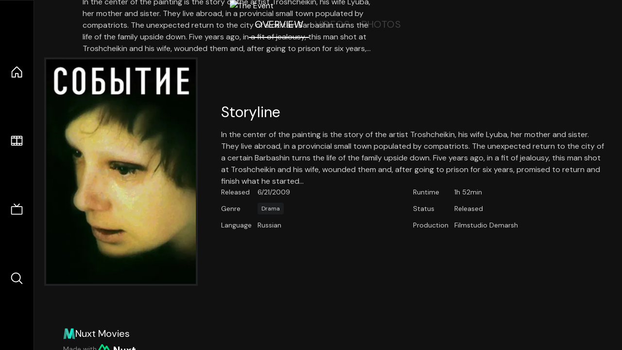

--- FILE ---
content_type: text/html;charset=utf-8
request_url: https://nuxt-movies.vercel.app/movie/896073
body_size: 8903
content:
<!DOCTYPE html><html  lang="en" data-capo=""><head><meta charset="utf-8">
<meta name="viewport" content="width=device-width, initial-scale=1">
<title>The Event · Nuxt Movies</title>
<link rel="stylesheet" href="/_nuxt/entry.DDYGQnBS.css" crossorigin>
<link rel="stylesheet" href="/_nuxt/Base.DDl6vxtR.css" crossorigin>
<link rel="stylesheet" href="/_nuxt/TheFooter.DSjxkPen.css" crossorigin>
<link rel="modulepreload" as="script" crossorigin href="/_nuxt/DFfBDzz8.js">
<link rel="modulepreload" as="script" crossorigin href="/_nuxt/wHmGi5hF.js">
<link rel="modulepreload" as="script" crossorigin href="/_nuxt/uLHvflS5.js">
<link rel="modulepreload" as="script" crossorigin href="/_nuxt/ClyUp67_.js">
<link rel="modulepreload" as="script" crossorigin href="/_nuxt/CYviWHQ5.js">
<link rel="modulepreload" as="script" crossorigin href="/_nuxt/BVNlbdLW.js">
<link rel="prefetch" as="script" crossorigin href="/_nuxt/C17z7VQ0.js">
<meta name="twitter:card" content="summary_large_image">
<meta name="twitter:site" content="@nuxt_js">
<meta name="twitter:creator" content="@nuxt_js">
<link rel="icon" type="image/webp" href="/movies.webp">
<meta name="description" content="In the center of the painting is the story of the artist Troshcheikin, his wife Lyuba, her mother and sister. They live abroad, in a provincial small town populated by compatriots. The unexpected return to the city of a certain Barbashin turns the life of the family upside down. Five years ago, in a fit of jealousy, this man shot at Troshcheikin and his wife, wounded them and, after going to prison for six years, promised to return and finish what he started…">
<meta property="og:image" content="https://movies-proxy.vercel.app/ipx/s_1200x630/tmdb/rGqcykTYJtcGF6efjyDUkMDseej.jpg">
<script type="module" src="/_nuxt/DFfBDzz8.js" crossorigin></script></head><body><div id="__nuxt"><!--[--><div class="nuxt-loading-indicator" style="position:fixed;top:0;right:0;left:0;pointer-events:none;width:auto;height:3px;opacity:0;background:repeating-linear-gradient(to right,#00dc82 0%,#34cdfe 50%,#0047e1 100%);background-size:Infinity% auto;transform:scaleX(0%);transform-origin:left;transition:transform 0.1s, height 0.4s, opacity 0.4s;z-index:999999;"></div><div h-full w-full font-sans grid="~ lt-lg:rows-[1fr_max-content] lg:cols-[max-content_1fr]" of-hidden view-transition-app transition duration-0><div id="app-scroller" of-x-hidden of-y-auto relative><div><div relative class="aspect-ratio-3/2 lg:aspect-ratio-25/9" bg-black><div absolute top-0 right-0 lt-lg="left-0" lg="bottom-0 left-1/3"><img onerror="this.setAttribute(&#39;data-error&#39;, 1)" width="1220" height="659" alt="The Event" data-nuxt-img srcset="https://movies-proxy.vercel.app/ipx/f_webp&amp;s_1220x659/tmdbnull 1x, https://movies-proxy.vercel.app/ipx/f_webp&amp;s_2440x1318/tmdbnull 2x" h-full w-full object-cover src="https://movies-proxy.vercel.app/ipx/f_webp&amp;s_1220x659/tmdbnull"></div><div absolute bottom-0 left-0 top-0 px-10 flex="~ col" justify-center lt-lg="bg-gradient-to-t right-0 p10" lg="px25 w-2/3 bg-gradient-to-r" from-black via-black to-transparent><template><div style="display:none;"><h1 mt-2 text-4xl lg:text-5xl line-clamp-2>The Event</h1><div flex="~ row wrap" gap2 items-center mt4><div relative aspect="11/2" filter-hue-rotate-320deg w-25><img src="/stars.webp" absolute inset-0 aria-hidden="true"><img src="/stars-filled.webp" absolute inset-0 aria-hidden="true" style="clip-path:inset(0 100% 0 0);"></div><div class="op50 hidden md:block">0</div><span class="op50 hidden md:block">·</span><div class="op50 hidden md:block">0 Reviews</div><span op50>·</span><div op50>2009</div><span op50>·</span><div op50>1h 52min</div></div><p class="mt-2 op80 leading-relaxed of-hidden line-clamp-3 md:line-clamp-5 text-xs md:text-base">In the center of the painting is the story of the artist Troshcheikin, his wife Lyuba, her mother and sister. They live abroad, in a provincial small town populated by compatriots. The unexpected return to the city of a certain Barbashin turns the life of the family upside down. Five years ago, in a fit of jealousy, this man shot at Troshcheikin and his wife, wounded them and, after going to prison for six years, promised to return and finish what he started…</p><!----></div></template></div><!----></div><!--[--><div flex items-center justify-center gap8 py6><button n-tab class="n-tab-active">Overview</button><button n-tab class="">Videos</button><button n-tab class="">Photos</button></div><!--[--><div p4 grid="~ cols-[max-content_1fr]" gap-8 items-center ma max-w-300><img onerror="this.setAttribute(&#39;data-error&#39;, 1)" width="400" height="600" alt="The Event" data-nuxt-img srcset="https://movies-proxy.vercel.app/ipx/f_webp&amp;s_400x600/tmdb/rGqcykTYJtcGF6efjyDUkMDseej.jpg 1x, https://movies-proxy.vercel.app/ipx/f_webp&amp;s_800x1200/tmdb/rGqcykTYJtcGF6efjyDUkMDseej.jpg 2x" block border="4 gray4/10" w-79 lt-md:hidden transition duration-400 object-cover aspect="10/16" style="view-transition-name:item-896073;" src="https://movies-proxy.vercel.app/ipx/f_webp&amp;s_400x600/tmdb/rGqcykTYJtcGF6efjyDUkMDseej.jpg"><div lt-md:w="[calc(100vw-2rem)]" flex="~ col" md:p4 gap6><div><h2 text-3xl mb4>Storyline</h2><div op80>In the center of the painting is the story of the artist Troshcheikin, his wife Lyuba, her mother and sister. They live abroad, in a provincial small town populated by compatriots. The unexpected return to the city of a certain Barbashin turns the life of the family upside down. Five years ago, in a fit of jealousy, this man shot at Troshcheikin and his wife, wounded them and, after going to prison for six years, promised to return and finish what he started…</div></div><div text-sm op80><ul grid="~ cols-[max-content_1fr] lg:cols-[max-content_1fr_max-content_1fr] gap3" items-center><!--[--><div>Released</div><div>6/21/2009</div><!--]--><!--[--><div>Runtime</div><div>1h 52min</div><!--]--><!----><!----><!----><!--[--><div>Genre</div><div flex="~ row wrap gap1"><!--[--><a href="/genre/18/movie" class="" bg="gray/10 hover:gray/20" p="x2 y1" rounded text-xs>Drama</a><!--]--></div><!--]--><!--[--><div>Status</div><div>Released</div><!--]--><!--[--><div>Language</div><div>Russian</div><!--]--><!--[--><div>Production</div><div>Filmstudio Demarsh</div><!--]--></ul></div><div><div flex="~ row gap5" items-center text-lg mt-5><!----><!----><!----><!----><!----><!----><!----><!----><!--[--><!--]--></div></div></div></div><!----><!--]--><!----><!----><!--]--><!----><footer p="y15 x15" flex="~ col gap4"><div flex="~ row gap2" items-center my2><img src="/movies-sm.webp" width="25" height="25" alt="Logo"><div text-xl> Nuxt Movies </div></div><div flex="~ row gap2" items-center><div op50 text-sm> Made with </div><a href="https://nuxt.com/" target="_blank" title="Nuxt 3"><svg viewbox="0 0 128 32" fill="none" xmlns="http://www.w3.org/2000/svg" h5><path d="M60.32 32C60.6656 32 60.96 31.7135 60.96 31.36V16.48C60.96 16.48 61.76 17.92 63.2 20.32L69.44 31.04C69.7255 31.6384 70.359 32 70.88 32H75.2V8H70.88C70.5923 8 70.24 8.23906 70.24 8.64V23.68L67.36 18.56L61.6 8.8C61.3197 8.3026 60.7166 8 60.16 8H56V32H60.32Z" fill="currentColor"></path><path d="M116.16 14.72H118.24C118.77 14.72 119.2 14.2902 119.2 13.76V9.6H123.68V14.72H128V18.56H123.68V25.44C123.68 27.12 124.489 27.84 125.92 27.84H128V32H125.28C121.592 32 119.2 29.6114 119.2 25.6V18.56H116.16V14.72Z" fill="currentColor"></path><path d="M94.56 14.72V24.64C94.56 26.8806 93.7188 28.7695 92.48 30.08C91.2412 31.3905 89.5306 32 87.2 32C84.8694 32 82.9988 31.3905 81.76 30.08C80.5422 28.7695 79.68 26.8806 79.68 24.64V14.72H82.24C82.7859 14.72 83.3231 14.8195 83.68 15.2C84.0369 15.5593 84.16 15.7704 84.16 16.32V24.64C84.16 25.9294 84.2331 26.7259 84.8 27.36C85.3669 27.973 86.0662 28.16 87.2 28.16C88.3548 28.16 88.8731 27.973 89.44 27.36C90.0069 26.7259 90.08 25.9294 90.08 24.64V16.32C90.08 15.7704 90.2031 15.4205 90.56 15.04C90.8736 14.7057 91.2045 14.7136 91.68 14.72C91.7457 14.7209 91.9337 14.72 92 14.72H94.56Z" fill="currentColor"></path><path d="M108.16 23.04L113.6 14.72H109.44C108.916 14.72 108.45 14.9081 108.16 15.36L105.6 19.2L103.2 15.52C102.91 15.0681 102.284 14.72 101.76 14.72H97.76L103.2 22.88L97.28 32H101.44C101.96 32 102.429 31.486 102.72 31.04L105.6 26.72L108.64 31.2C108.931 31.646 109.4 32 109.92 32H114.08L108.16 23.04Z" fill="currentColor"></path><path d="M26.88 32H44.64C45.2068 32.0001 45.7492 31.8009 46.24 31.52C46.7308 31.2391 47.2367 30.8865 47.52 30.4C47.8033 29.9135 48.0002 29.3615 48 28.7998C47.9998 28.2381 47.8037 27.6864 47.52 27.2001L35.52 6.56C35.2368 6.0736 34.8907 5.72084 34.4 5.44C33.9093 5.15916 33.2066 4.96 32.64 4.96C32.0734 4.96 31.5307 5.15916 31.04 5.44C30.5493 5.72084 30.2032 6.0736 29.92 6.56L26.88 11.84L20.8 1.59962C20.5165 1.11326 20.1708 0.600786 19.68 0.32C19.1892 0.0392139 18.6467 0 18.08 0C17.5133 0 16.9708 0.0392139 16.48 0.32C15.9892 0.600786 15.4835 1.11326 15.2 1.59962L0.32 27.2001C0.0363166 27.6864 0.000246899 28.2381 3.05588e-07 28.7998C-0.000246288 29.3615 0.0367437 29.9134 0.32 30.3999C0.603256 30.8864 1.10919 31.2391 1.6 31.52C2.09081 31.8009 2.63324 32.0001 3.2 32H14.4C18.8379 32 22.068 30.0092 24.32 26.24L29.76 16.8L32.64 11.84L41.44 26.88H29.76L26.88 32ZM14.24 26.88H6.4L18.08 6.72L24 16.8L20.0786 23.636C18.5831 26.0816 16.878 26.88 14.24 26.88Z" fill="#00DC82"></path></svg></a></div><div flex="~ row gap2" items-center><p text-true-gray:90 text-sm> Data provided by  <a op100 target="_blank" href="https://www.themoviedb.org/" title="The Movie Database" rel="noopener" n-link-text><svg xmlns="http://www.w3.org/2000/svg" xmlns:xlink="http://www.w3.org/1999/xlink" viewbox="0 0 273.42 35.52" inline h4 data-v-2d74ee30><defs data-v-2d74ee30><linearGradient id="linear-gradient" y1="17.76" x2="273.42" y2="17.76" gradientUnits="userSpaceOnUse" data-v-2d74ee30><stop offset="0" stop-color="#90cea1" data-v-2d74ee30></stop><stop offset="0.56" stop-color="#3cbec9" data-v-2d74ee30></stop><stop offset="1" stop-color="#00b3e5" data-v-2d74ee30></stop></linearGradient></defs><g id="Layer_2" data-name="Layer 2" data-v-2d74ee30><g id="Layer_1-2" data-name="Layer 1" data-v-2d74ee30><path class="cls-1" d="M191.85,35.37h63.9A17.67,17.67,0,0,0,273.42,17.7h0A17.67,17.67,0,0,0,255.75,0h-63.9A17.67,17.67,0,0,0,174.18,17.7h0A17.67,17.67,0,0,0,191.85,35.37ZM10.1,35.42h7.8V6.92H28V0H0v6.9H10.1Zm28.1,0H46V8.25h.1L55.05,35.4h6L70.3,8.25h.1V35.4h7.8V0H66.45l-8.2,23.1h-.1L50,0H38.2ZM89.14.12h11.7a33.56,33.56,0,0,1,8.08,1,18.52,18.52,0,0,1,6.67,3.08,15.09,15.09,0,0,1,4.53,5.52,18.5,18.5,0,0,1,1.67,8.25,16.91,16.91,0,0,1-1.62,7.58,16.3,16.3,0,0,1-4.38,5.5,19.24,19.24,0,0,1-6.35,3.37,24.53,24.53,0,0,1-7.55,1.15H89.14Zm7.8,28.2h4a21.66,21.66,0,0,0,5-.55A10.58,10.58,0,0,0,110,26a8.73,8.73,0,0,0,2.68-3.35,11.9,11.9,0,0,0,1-5.08,9.87,9.87,0,0,0-1-4.52,9.17,9.17,0,0,0-2.63-3.18A11.61,11.61,0,0,0,106.22,8a17.06,17.06,0,0,0-4.68-.63h-4.6ZM133.09.12h13.2a32.87,32.87,0,0,1,4.63.33,12.66,12.66,0,0,1,4.17,1.3,7.94,7.94,0,0,1,3,2.72,8.34,8.34,0,0,1,1.15,4.65,7.48,7.48,0,0,1-1.67,5,9.13,9.13,0,0,1-4.43,2.82V17a10.28,10.28,0,0,1,3.18,1,8.51,8.51,0,0,1,2.45,1.85,7.79,7.79,0,0,1,1.57,2.62,9.16,9.16,0,0,1,.55,3.2,8.52,8.52,0,0,1-1.2,4.68,9.32,9.32,0,0,1-3.1,3A13.38,13.38,0,0,1,152.32,35a22.5,22.5,0,0,1-4.73.5h-14.5Zm7.8,14.15h5.65a7.65,7.65,0,0,0,1.78-.2,4.78,4.78,0,0,0,1.57-.65,3.43,3.43,0,0,0,1.13-1.2,3.63,3.63,0,0,0,.42-1.8A3.3,3.3,0,0,0,151,8.6a3.42,3.42,0,0,0-1.23-1.13A6.07,6.07,0,0,0,148,6.9a9.9,9.9,0,0,0-1.85-.18h-5.3Zm0,14.65h7a8.27,8.27,0,0,0,1.83-.2,4.67,4.67,0,0,0,1.67-.7,3.93,3.93,0,0,0,1.23-1.3,3.8,3.8,0,0,0,.47-1.95,3.16,3.16,0,0,0-.62-2,4,4,0,0,0-1.58-1.18,8.23,8.23,0,0,0-2-.55,15.12,15.12,0,0,0-2.05-.15h-5.9Z" data-v-2d74ee30></path></g></g></svg></a></p></div><div flex="~ row gap2" items-center><p text-true-gray:90 text-sm> This project uses the TMDB API but is not endorsed or certified by TMDB. </p></div><div flex gap4 items-center><div flex="~ row gap5" items-center text-lg mt-5><a href="https://twitter.com/nuxt_js" target="_blank" aria-label="Link to Twitter account" rel="noopener" n-link><div i-simple-icons:twitter></div></a><!----><!----><!----><a href="https://github.com/nuxt/movies" target="_blank" aria-label="Link to GitHub account" rel="noopener" n-link><div i-simple-icons:github></div></a><!----><!----><!----><!--[--><a href="https://vercel.com" rel="noopener" target="_blank" aria-label="go to vercel"><svg class="h-8" viewbox="0 0 212 44" fill="none" xmlns="http://www.w3.org/2000/svg" alt="Vercel"><rect width="212" height="44" rx="8" fill="black"></rect><path d="M60.4375 15.2266V26.5H61.8438V22.4766H64.6797C66.7969 22.4766 68.3047 20.9844 68.3047 18.875C68.3047 16.7266 66.8281 15.2266 64.6953 15.2266H60.4375ZM61.8438 16.4766H64.3281C65.9609 16.4766 66.8594 17.3281 66.8594 18.875C66.8594 20.3672 65.9297 21.2266 64.3281 21.2266H61.8438V16.4766ZM73.3441 26.6484C75.7425 26.6484 77.2269 24.9922 77.2269 22.2891C77.2269 19.5781 75.7425 17.9297 73.3441 17.9297C70.9456 17.9297 69.4613 19.5781 69.4613 22.2891C69.4613 24.9922 70.9456 26.6484 73.3441 26.6484ZM73.3441 25.4375C71.7503 25.4375 70.8519 24.2812 70.8519 22.2891C70.8519 20.2891 71.7503 19.1406 73.3441 19.1406C74.9378 19.1406 75.8363 20.2891 75.8363 22.2891C75.8363 24.2812 74.9378 25.4375 73.3441 25.4375ZM89.2975 18.0781H87.9459L86.2897 24.8125H86.1647L84.2819 18.0781H82.9928L81.11 24.8125H80.985L79.3288 18.0781H77.9694L80.3288 26.5H81.6881L83.5631 19.9844H83.6881L85.5709 26.5H86.9381L89.2975 18.0781ZM93.8213 19.1172C95.1572 19.1172 96.0478 20.1016 96.0791 21.5938H91.4384C91.54 20.1016 92.4775 19.1172 93.8213 19.1172ZM96.04 24.3203C95.6884 25.0625 94.9541 25.4609 93.8681 25.4609C92.4384 25.4609 91.5088 24.4062 91.4384 22.7422V22.6797H97.4931V22.1641C97.4931 19.5469 96.1103 17.9297 93.8369 17.9297C91.5244 17.9297 90.04 19.6484 90.04 22.2969C90.04 24.9609 91.5009 26.6484 93.8369 26.6484C95.6806 26.6484 96.9931 25.7578 97.3838 24.3203H96.04ZM99.2825 26.5H100.626V21.2812C100.626 20.0938 101.556 19.2344 102.837 19.2344C103.103 19.2344 103.587 19.2812 103.697 19.3125V17.9688C103.525 17.9453 103.243 17.9297 103.025 17.9297C101.908 17.9297 100.939 18.5078 100.689 19.3281H100.564V18.0781H99.2825V26.5ZM108.181 19.1172C109.517 19.1172 110.408 20.1016 110.439 21.5938H105.798C105.9 20.1016 106.838 19.1172 108.181 19.1172ZM110.4 24.3203C110.048 25.0625 109.314 25.4609 108.228 25.4609C106.798 25.4609 105.869 24.4062 105.798 22.7422V22.6797H111.853V22.1641C111.853 19.5469 110.47 17.9297 108.197 17.9297C105.884 17.9297 104.4 19.6484 104.4 22.2969C104.4 24.9609 105.861 26.6484 108.197 26.6484C110.041 26.6484 111.353 25.7578 111.744 24.3203H110.4ZM116.76 26.6484C117.924 26.6484 118.924 26.0938 119.455 25.1562H119.58V26.5H120.861V14.7344H119.518V19.4062H119.4C118.924 18.4844 117.932 17.9297 116.76 17.9297C114.619 17.9297 113.221 19.6484 113.221 22.2891C113.221 24.9375 114.603 26.6484 116.76 26.6484ZM117.072 19.1406C118.596 19.1406 119.549 20.3594 119.549 22.2891C119.549 24.2344 118.603 25.4375 117.072 25.4375C115.533 25.4375 114.611 24.2578 114.611 22.2891C114.611 20.3281 115.541 19.1406 117.072 19.1406ZM131.534 26.6484C133.667 26.6484 135.065 24.9219 135.065 22.2891C135.065 19.6406 133.674 17.9297 131.534 17.9297C130.378 17.9297 129.354 18.5 128.893 19.4062H128.768V14.7344H127.424V26.5H128.706V25.1562H128.831C129.362 26.0938 130.362 26.6484 131.534 26.6484ZM131.221 19.1406C132.76 19.1406 133.674 20.3203 133.674 22.2891C133.674 24.2578 132.76 25.4375 131.221 25.4375C129.69 25.4375 128.737 24.2344 128.737 22.2891C128.737 20.3438 129.69 19.1406 131.221 19.1406ZM137.261 29.5469C138.753 29.5469 139.425 28.9688 140.143 27.0156L143.433 18.0781H142.003L139.698 25.0078H139.573L137.261 18.0781H135.808L138.925 26.5078L138.768 27.0078C138.417 28.0234 137.995 28.3906 137.222 28.3906C137.034 28.3906 136.823 28.3828 136.659 28.3516V29.5C136.847 29.5312 137.081 29.5469 137.261 29.5469ZM154.652 26.5L158.55 15.2266H156.402L153.589 24.1484H153.457L150.621 15.2266H148.394L152.332 26.5H154.652ZM162.668 19.3203C163.832 19.3203 164.598 20.1328 164.637 21.3984H160.613C160.699 20.1484 161.512 19.3203 162.668 19.3203ZM164.652 24.1484C164.371 24.7812 163.707 25.1328 162.746 25.1328C161.473 25.1328 160.652 24.2422 160.605 22.8203V22.7188H166.574V22.0938C166.574 19.3984 165.113 17.7812 162.676 17.7812C160.199 17.7812 158.66 19.5078 158.66 22.2578C158.66 25.0078 160.176 26.6719 162.691 26.6719C164.707 26.6719 166.137 25.7031 166.488 24.1484H164.652ZM168.199 26.5H170.137V21.5625C170.137 20.3672 171.012 19.5859 172.27 19.5859C172.598 19.5859 173.113 19.6406 173.262 19.6953V17.8984C173.082 17.8438 172.738 17.8125 172.457 17.8125C171.356 17.8125 170.434 18.4375 170.199 19.2812H170.067V17.9531H168.199V26.5ZM181.7 20.8281C181.497 19.0312 180.168 17.7812 177.973 17.7812C175.403 17.7812 173.895 19.4297 173.895 22.2031C173.895 25.0156 175.411 26.6719 177.981 26.6719C180.145 26.6719 181.489 25.4688 181.7 23.6797H179.856C179.653 24.5703 178.981 25.0469 177.973 25.0469C176.653 25.0469 175.856 24 175.856 22.2031C175.856 20.4297 176.645 19.4062 177.973 19.4062C179.036 19.4062 179.676 20 179.856 20.8281H181.7ZM186.817 19.3203C187.981 19.3203 188.747 20.1328 188.786 21.3984H184.762C184.848 20.1484 185.661 19.3203 186.817 19.3203ZM188.802 24.1484C188.52 24.7812 187.856 25.1328 186.895 25.1328C185.622 25.1328 184.802 24.2422 184.755 22.8203V22.7188H190.723V22.0938C190.723 19.3984 189.262 17.7812 186.825 17.7812C184.348 17.7812 182.809 19.5078 182.809 22.2578C182.809 25.0078 184.325 26.6719 186.841 26.6719C188.856 26.6719 190.286 25.7031 190.637 24.1484H188.802ZM192.427 26.5H194.364V14.6484H192.427V26.5Z" fill="white"></path><path d="M23.3248 13L32.6497 29H14L23.3248 13Z" fill="white"></path><line x1="43.5" y1="2.18557e-08" x2="43.5" y2="44" stroke="#5E5E5E"></line></svg></a><!--]--></div><div flex gap2 items-center mt-5> Language: <select id="langSwitcher" rounded-md text-sm p-1><!--[--><option value="en" p-1>English</option><option value="fa-IR" p-1>فارسی</option><option value="de-DE" p-1>Deutsch</option><option value="es-ES" p-1>Español</option><option value="it" p-1>Italiano</option><option value="ja" p-1>日本語</option><option value="zh-CN" p-1>简体中文</option><option value="pt-PT" p-1>Português</option><option value="pt-BR" p-1>Português do Brasil</option><option value="ru-RU" p-1>Русский</option><option value="fr-FR" p-1>Français</option><option value="uk-UA" p-1>Українська</option><option value="vi" p-1>Tiếng Việt</option><!--]--></select></div></div></footer></div></div><div flex="~ row lg:col" justify-evenly items-center py5 lg:px5 border="t lg:r base" bg-black lg:order-first><a href="/" class="" title="Home"><div text-2xl class="i-ph-house"></div></a><a href="/movie" class="" title="Movies"><div text-2xl class="i-ph-film-strip"></div></a><a href="/tv" class="" title="TV Shows"><div text-2xl class="i-ph-television-simple"></div></a><a href="/search" class="" title="Search"><div text-2xl class="i-ph-magnifying-glass"></div></a></div><!----><!----></div><!--]--></div><div id="teleports"></div><script type="application/json" data-nuxt-data="nuxt-app" data-ssr="true" id="__NUXT_DATA__">[["ShallowReactive",1],{"data":2,"state":4,"once":43,"_errors":44,"serverRendered":46,"path":47},["ShallowReactive",3],{},["Reactive",5],{"$snuxt-i18n-meta":6,"$sXw9JuWI1SU":7,"$sM3Kzwot1wb":40},{},{"adult":8,"backdrop_path":9,"belongs_to_collection":9,"budget":10,"genres":11,"homepage":15,"id":16,"imdb_id":17,"origin_country":18,"original_language":20,"original_title":21,"overview":22,"popularity":23,"poster_path":24,"production_companies":25,"production_countries":29,"release_date":32,"revenue":10,"runtime":33,"spoken_languages":34,"status":38,"tagline":15,"title":39,"video":8,"vote_average":10,"vote_count":10},false,null,0,[12],{"id":13,"name":14},18,"Drama","",896073,"tt4023538",[19],"RU","ru","Событие","In the center of the painting is the story of the artist Troshcheikin, his wife Lyuba, her mother and sister. They live abroad, in a provincial small town populated by compatriots. The unexpected return to the city of a certain Barbashin turns the life of the family upside down. Five years ago, in a fit of jealousy, this man shot at Troshcheikin and his wife, wounded them and, after going to prison for six years, promised to return and finish what he started…",0.507,"/rGqcykTYJtcGF6efjyDUkMDseej.jpg",[26],{"id":27,"logo_path":9,"name":28,"origin_country":19},81994,"Filmstudio Demarsh",[30],{"iso_3166_1":19,"name":31},"Russia","2009-06-21",112,[35],{"english_name":36,"iso_639_1":20,"name":37},"Russian","Pусский","Released","The Event",{"page":41,"results":42,"total_pages":10,"total_results":10},1,[],["Set"],["ShallowReactive",45],{},true,"/movie/896073"]</script>
<script>window.__NUXT__={};window.__NUXT__.config={public:{apiBaseUrl:"https://movies-proxy.vercel.app",i18n:{baseUrl:"",defaultLocale:"en",defaultDirection:"ltr",strategy:"no_prefix",lazy:true,rootRedirect:"",routesNameSeparator:"___",defaultLocaleRouteNameSuffix:"default",skipSettingLocaleOnNavigate:false,differentDomains:false,trailingSlash:false,configLocales:[{code:"en",name:"English",files:["/vercel/path0/internationalization/en.json"]},{code:"fa-IR",name:"فارسی",files:["/vercel/path0/internationalization/fa-IR.json"]},{code:"de-DE",name:"Deutsch",files:["/vercel/path0/internationalization/de-DE.json"]},{code:"es-ES",name:"Español",files:["/vercel/path0/internationalization/es-ES.json"]},{code:"it",name:"Italiano",files:["/vercel/path0/internationalization/it.json"]},{code:"ja",name:"日本語",files:["/vercel/path0/internationalization/ja.json"]},{code:"zh-CN",name:"简体中文",files:["/vercel/path0/internationalization/zh-CN.json"]},{code:"pt-PT",name:"Português",files:["/vercel/path0/internationalization/pt-PT.json"]},{code:"pt-BR",name:"Português do Brasil",files:["/vercel/path0/internationalization/pt-BR.json"]},{code:"ru-RU",name:"Русский",files:["/vercel/path0/internationalization/ru-RU.json"]},{code:"fr-FR",name:"Français",files:["/vercel/path0/internationalization/fr-FR.json"]},{code:"uk-UA",name:"Українська",files:["/vercel/path0/internationalization/uk-UA.json"]},{code:"vi",name:"Tiếng Việt",files:["/vercel/path0/internationalization/vi.json"]}],locales:{en:{domain:""},"fa-IR":{domain:""},"de-DE":{domain:""},"es-ES":{domain:""},it:{domain:""},ja:{domain:""},"zh-CN":{domain:""},"pt-PT":{domain:""},"pt-BR":{domain:""},"ru-RU":{domain:""},"fr-FR":{domain:""},"uk-UA":{domain:""},vi:{domain:""}},detectBrowserLanguage:{alwaysRedirect:false,cookieCrossOrigin:false,cookieDomain:"",cookieKey:"i18n_redirected",cookieSecure:false,fallbackLocale:"en",redirectOn:"root",useCookie:true},experimental:{localeDetector:"",switchLocalePathLinkSSR:false,autoImportTranslationFunctions:false},multiDomainLocales:false}},app:{baseURL:"/",buildId:"650d15d9-186f-4340-81fd-664a153cb547",buildAssetsDir:"/_nuxt/",cdnURL:""}}</script></body></html>